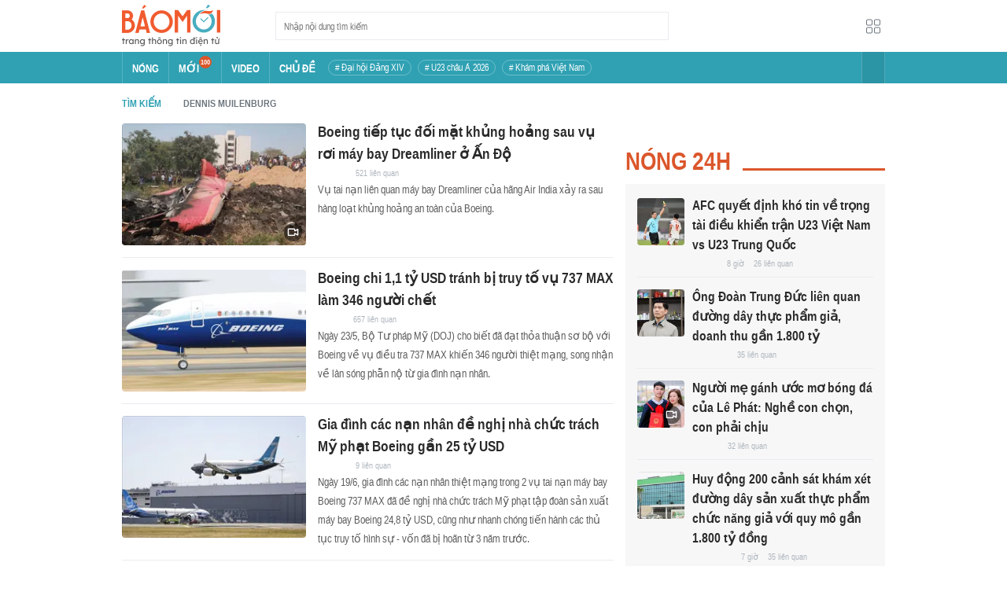

--- FILE ---
content_type: application/javascript
request_url: https://baomoi-static.bmcdn.me/web-v2/prod/v0.7.61/_next/static/chunks/pages/tag/%5Bkeyword%5D-b01951d7ecd73edf.js
body_size: 217
content:
(self.webpackChunk_N_E=self.webpackChunk_N_E||[]).push([[9960],{67845:function(n,t,o){(window.__NEXT_P=window.__NEXT_P||[]).push(["/tag/[keyword]",function(){return o(58267)}])},58267:function(n,t,o){"use strict";o.r(t),o.d(t,{Tag:function(){return e},__N_SSP:function(){return a}});var i=o(26042),r=o(69396),s=o(85893),u=o(34242),a=!0;function e(n){var t,o=n.resp,a=(null===o||void 0===o||null===(t=o.data)||void 0===t?void 0:t.content)||{};return(0,s.jsx)(u.Z,(0,r.Z)((0,i.Z)({},a),{ContentItemProps:{showSapo:!0,truncateSapo:!0,showEllipsis:!0,objEllipsis:{widthContainer:376},firstEllipsis:{widthContainer:376},hasLayoutPhoto:!1},ContentItemClass:{CardImageClass:"w-[234px] h-[155px]"}}))}t.default=e}},function(n){n.O(0,[9774,2888,179],(function(){return t=67845,n(n.s=t);var t}));var t=n.O();_N_E=t}]);